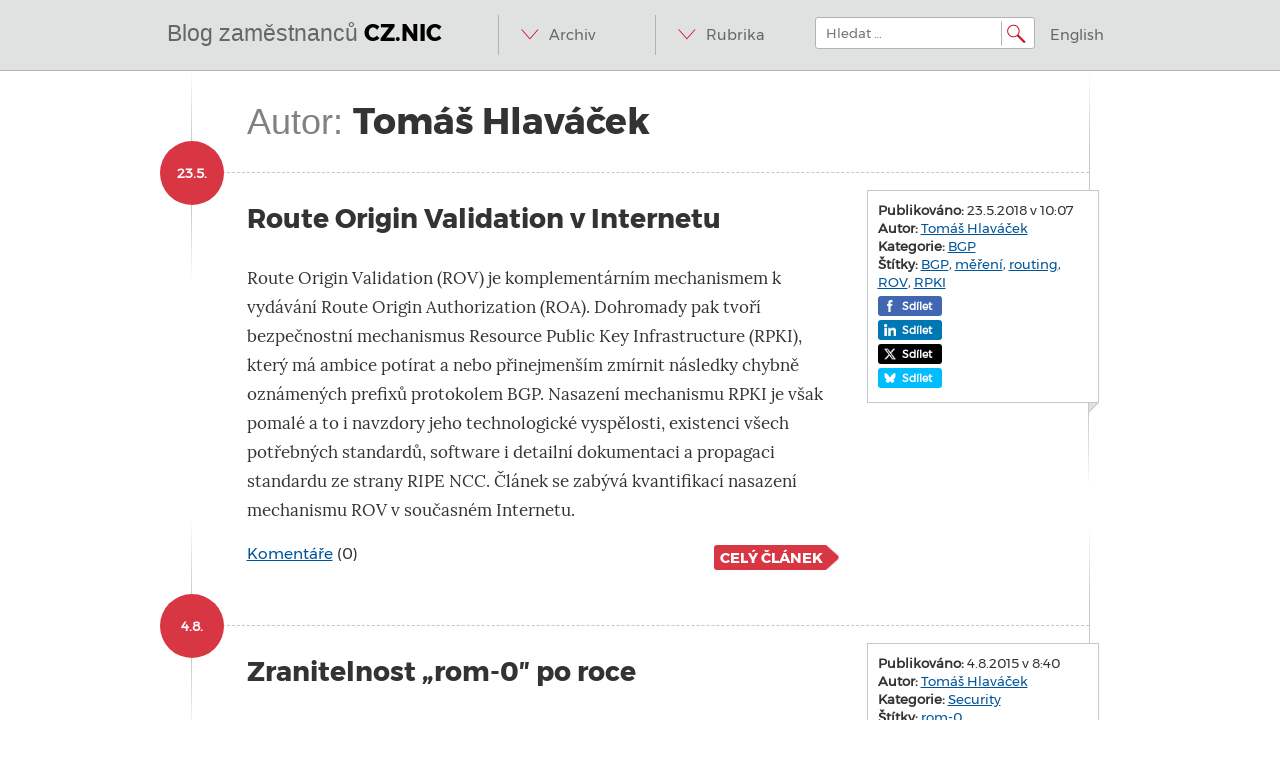

--- FILE ---
content_type: text/html; charset=UTF-8
request_url: https://blog.nic.cz/author/hlavacek-tomas/
body_size: 16244
content:
<!DOCTYPE html>
<html dir="ltr" lang="cs" prefix="og: https://ogp.me/ns#">


<head>
    <meta name="twitter:card" content="summary">
    <meta property="og:title" content="Route Origin Validation v Internetu" />
    <meta charset="UTF-8">
    <meta name="viewport" content="width=device-width, initial-scale=1">
    <meta http-equiv="Content-Security-Policy" content="upgrade-insecure-requests">
    
    <link rel="profile" href="http://gmpg.org/xfn/11">
    <link rel="pingback" href="https://blog.nic.cz/xmlrpc.php">
    	<style>img:is([sizes="auto" i], [sizes^="auto," i]) { contain-intrinsic-size: 3000px 1500px }</style>
	
		<!-- All in One SEO 4.8.5 - aioseo.com -->
		<title>Tomáš Hlaváček | Blog zaměstnanců CZ.NIC</title>
	<meta name="robots" content="noindex, max-image-preview:large" />
	<link rel="canonical" href="https://blog.nic.cz/author/hlavacek-tomas/" />
	<meta name="generator" content="All in One SEO (AIOSEO) 4.8.5" />
		<script type="application/ld+json" class="aioseo-schema">
			{"@context":"https:\/\/schema.org","@graph":[{"@type":"BreadcrumbList","@id":"https:\/\/blog.nic.cz\/author\/hlavacek-tomas\/#breadcrumblist","itemListElement":[{"@type":"ListItem","@id":"https:\/\/blog.nic.cz#listItem","position":1,"name":"Home","item":"https:\/\/blog.nic.cz","nextItem":{"@type":"ListItem","@id":"https:\/\/blog.nic.cz\/author\/hlavacek-tomas\/#listItem","name":"Tom\u00e1\u0161 Hlav\u00e1\u010dek"}},{"@type":"ListItem","@id":"https:\/\/blog.nic.cz\/author\/hlavacek-tomas\/#listItem","position":2,"name":"Tom\u00e1\u0161 Hlav\u00e1\u010dek","previousItem":{"@type":"ListItem","@id":"https:\/\/blog.nic.cz#listItem","name":"Home"}}]},{"@type":"Organization","@id":"https:\/\/blog.nic.cz\/#organization","name":"Blog zam\u011bstnanc\u016f CZ.NIC","description":"@ IN SOA dom\u00e9ny.dns.enum.mojeid.internet. nic.cz.","url":"https:\/\/blog.nic.cz\/"},{"@type":"Person","@id":"https:\/\/blog.nic.cz\/author\/hlavacek-tomas\/#author","url":"https:\/\/blog.nic.cz\/author\/hlavacek-tomas\/","name":"Tom\u00e1\u0161 Hlav\u00e1\u010dek","image":{"@type":"ImageObject","@id":"https:\/\/blog.nic.cz\/author\/hlavacek-tomas\/#authorImage","url":"https:\/\/secure.gravatar.com\/avatar\/762e973743953bc3465c528ccd9f45cb25bd4e4cd0923cb6cdef3705d72cf85d?s=96&d=identicon&r=g","width":96,"height":96,"caption":"Tom\u00e1\u0161 Hlav\u00e1\u010dek"},"mainEntityOfPage":{"@id":"https:\/\/blog.nic.cz\/author\/hlavacek-tomas\/#profilepage"}},{"@type":"ProfilePage","@id":"https:\/\/blog.nic.cz\/author\/hlavacek-tomas\/#profilepage","url":"https:\/\/blog.nic.cz\/author\/hlavacek-tomas\/","name":"Tom\u00e1\u0161 Hlav\u00e1\u010dek | Blog zam\u011bstnanc\u016f CZ.NIC","inLanguage":"cs-CZ","isPartOf":{"@id":"https:\/\/blog.nic.cz\/#website"},"breadcrumb":{"@id":"https:\/\/blog.nic.cz\/author\/hlavacek-tomas\/#breadcrumblist"},"dateCreated":"2013-11-04T12:39:07+01:00","mainEntity":{"@id":"https:\/\/blog.nic.cz\/author\/hlavacek-tomas\/#author"}},{"@type":"WebSite","@id":"https:\/\/blog.nic.cz\/#website","url":"https:\/\/blog.nic.cz\/","name":"Blog zam\u011bstnanc\u016f CZ.NIC","description":"@ IN SOA dom\u00e9ny.dns.enum.mojeid.internet. nic.cz.","inLanguage":"cs-CZ","publisher":{"@id":"https:\/\/blog.nic.cz\/#organization"}}]}
		</script>
		<!-- All in One SEO -->

<link rel='dns-prefetch' href='//ajax.googleapis.com' />
<link rel='dns-prefetch' href='//stats.wp.com' />
<link rel="alternate" type="application/rss+xml" title="Blog zaměstnanců CZ.NIC &raquo; RSS zdroj" href="https://blog.nic.cz/feed/" />
<link rel="alternate" type="application/rss+xml" title="Blog zaměstnanců CZ.NIC &raquo; RSS komentářů" href="https://blog.nic.cz/comments/feed/" />
<link rel="alternate" type="application/rss+xml" title="Blog zaměstnanců CZ.NIC &raquo; RSS pro autora Tomáš Hlaváček" href="https://blog.nic.cz/author/hlavacek-tomas/feed/" />
<script type="text/javascript">
/* <![CDATA[ */
window._wpemojiSettings = {"baseUrl":"https:\/\/s.w.org\/images\/core\/emoji\/16.0.1\/72x72\/","ext":".png","svgUrl":"https:\/\/s.w.org\/images\/core\/emoji\/16.0.1\/svg\/","svgExt":".svg","source":{"concatemoji":"https:\/\/blog.nic.cz\/wp-includes\/js\/wp-emoji-release.min.js?ver=6.8.2"}};
/*! This file is auto-generated */
!function(s,n){var o,i,e;function c(e){try{var t={supportTests:e,timestamp:(new Date).valueOf()};sessionStorage.setItem(o,JSON.stringify(t))}catch(e){}}function p(e,t,n){e.clearRect(0,0,e.canvas.width,e.canvas.height),e.fillText(t,0,0);var t=new Uint32Array(e.getImageData(0,0,e.canvas.width,e.canvas.height).data),a=(e.clearRect(0,0,e.canvas.width,e.canvas.height),e.fillText(n,0,0),new Uint32Array(e.getImageData(0,0,e.canvas.width,e.canvas.height).data));return t.every(function(e,t){return e===a[t]})}function u(e,t){e.clearRect(0,0,e.canvas.width,e.canvas.height),e.fillText(t,0,0);for(var n=e.getImageData(16,16,1,1),a=0;a<n.data.length;a++)if(0!==n.data[a])return!1;return!0}function f(e,t,n,a){switch(t){case"flag":return n(e,"\ud83c\udff3\ufe0f\u200d\u26a7\ufe0f","\ud83c\udff3\ufe0f\u200b\u26a7\ufe0f")?!1:!n(e,"\ud83c\udde8\ud83c\uddf6","\ud83c\udde8\u200b\ud83c\uddf6")&&!n(e,"\ud83c\udff4\udb40\udc67\udb40\udc62\udb40\udc65\udb40\udc6e\udb40\udc67\udb40\udc7f","\ud83c\udff4\u200b\udb40\udc67\u200b\udb40\udc62\u200b\udb40\udc65\u200b\udb40\udc6e\u200b\udb40\udc67\u200b\udb40\udc7f");case"emoji":return!a(e,"\ud83e\udedf")}return!1}function g(e,t,n,a){var r="undefined"!=typeof WorkerGlobalScope&&self instanceof WorkerGlobalScope?new OffscreenCanvas(300,150):s.createElement("canvas"),o=r.getContext("2d",{willReadFrequently:!0}),i=(o.textBaseline="top",o.font="600 32px Arial",{});return e.forEach(function(e){i[e]=t(o,e,n,a)}),i}function t(e){var t=s.createElement("script");t.src=e,t.defer=!0,s.head.appendChild(t)}"undefined"!=typeof Promise&&(o="wpEmojiSettingsSupports",i=["flag","emoji"],n.supports={everything:!0,everythingExceptFlag:!0},e=new Promise(function(e){s.addEventListener("DOMContentLoaded",e,{once:!0})}),new Promise(function(t){var n=function(){try{var e=JSON.parse(sessionStorage.getItem(o));if("object"==typeof e&&"number"==typeof e.timestamp&&(new Date).valueOf()<e.timestamp+604800&&"object"==typeof e.supportTests)return e.supportTests}catch(e){}return null}();if(!n){if("undefined"!=typeof Worker&&"undefined"!=typeof OffscreenCanvas&&"undefined"!=typeof URL&&URL.createObjectURL&&"undefined"!=typeof Blob)try{var e="postMessage("+g.toString()+"("+[JSON.stringify(i),f.toString(),p.toString(),u.toString()].join(",")+"));",a=new Blob([e],{type:"text/javascript"}),r=new Worker(URL.createObjectURL(a),{name:"wpTestEmojiSupports"});return void(r.onmessage=function(e){c(n=e.data),r.terminate(),t(n)})}catch(e){}c(n=g(i,f,p,u))}t(n)}).then(function(e){for(var t in e)n.supports[t]=e[t],n.supports.everything=n.supports.everything&&n.supports[t],"flag"!==t&&(n.supports.everythingExceptFlag=n.supports.everythingExceptFlag&&n.supports[t]);n.supports.everythingExceptFlag=n.supports.everythingExceptFlag&&!n.supports.flag,n.DOMReady=!1,n.readyCallback=function(){n.DOMReady=!0}}).then(function(){return e}).then(function(){var e;n.supports.everything||(n.readyCallback(),(e=n.source||{}).concatemoji?t(e.concatemoji):e.wpemoji&&e.twemoji&&(t(e.twemoji),t(e.wpemoji)))}))}((window,document),window._wpemojiSettings);
/* ]]> */
</script>
<style id='wp-emoji-styles-inline-css' type='text/css'>

	img.wp-smiley, img.emoji {
		display: inline !important;
		border: none !important;
		box-shadow: none !important;
		height: 1em !important;
		width: 1em !important;
		margin: 0 0.07em !important;
		vertical-align: -0.1em !important;
		background: none !important;
		padding: 0 !important;
	}
</style>
<link rel='stylesheet' id='wp-block-library-css' href='https://blog.nic.cz/wp-includes/css/dist/block-library/style.min.css?ver=6.8.2' type='text/css' media='all' />
<style id='classic-theme-styles-inline-css' type='text/css'>
/*! This file is auto-generated */
.wp-block-button__link{color:#fff;background-color:#32373c;border-radius:9999px;box-shadow:none;text-decoration:none;padding:calc(.667em + 2px) calc(1.333em + 2px);font-size:1.125em}.wp-block-file__button{background:#32373c;color:#fff;text-decoration:none}
</style>
<link rel='stylesheet' id='mediaelement-css' href='https://blog.nic.cz/wp-includes/js/mediaelement/mediaelementplayer-legacy.min.css?ver=4.2.17' type='text/css' media='all' />
<link rel='stylesheet' id='wp-mediaelement-css' href='https://blog.nic.cz/wp-includes/js/mediaelement/wp-mediaelement.min.css?ver=6.8.2' type='text/css' media='all' />
<style id='jetpack-sharing-buttons-style-inline-css' type='text/css'>
.jetpack-sharing-buttons__services-list{display:flex;flex-direction:row;flex-wrap:wrap;gap:0;list-style-type:none;margin:5px;padding:0}.jetpack-sharing-buttons__services-list.has-small-icon-size{font-size:12px}.jetpack-sharing-buttons__services-list.has-normal-icon-size{font-size:16px}.jetpack-sharing-buttons__services-list.has-large-icon-size{font-size:24px}.jetpack-sharing-buttons__services-list.has-huge-icon-size{font-size:36px}@media print{.jetpack-sharing-buttons__services-list{display:none!important}}.editor-styles-wrapper .wp-block-jetpack-sharing-buttons{gap:0;padding-inline-start:0}ul.jetpack-sharing-buttons__services-list.has-background{padding:1.25em 2.375em}
</style>
<style id='global-styles-inline-css' type='text/css'>
:root{--wp--preset--aspect-ratio--square: 1;--wp--preset--aspect-ratio--4-3: 4/3;--wp--preset--aspect-ratio--3-4: 3/4;--wp--preset--aspect-ratio--3-2: 3/2;--wp--preset--aspect-ratio--2-3: 2/3;--wp--preset--aspect-ratio--16-9: 16/9;--wp--preset--aspect-ratio--9-16: 9/16;--wp--preset--color--black: #000000;--wp--preset--color--cyan-bluish-gray: #abb8c3;--wp--preset--color--white: #ffffff;--wp--preset--color--pale-pink: #f78da7;--wp--preset--color--vivid-red: #cf2e2e;--wp--preset--color--luminous-vivid-orange: #ff6900;--wp--preset--color--luminous-vivid-amber: #fcb900;--wp--preset--color--light-green-cyan: #7bdcb5;--wp--preset--color--vivid-green-cyan: #00d084;--wp--preset--color--pale-cyan-blue: #8ed1fc;--wp--preset--color--vivid-cyan-blue: #0693e3;--wp--preset--color--vivid-purple: #9b51e0;--wp--preset--gradient--vivid-cyan-blue-to-vivid-purple: linear-gradient(135deg,rgba(6,147,227,1) 0%,rgb(155,81,224) 100%);--wp--preset--gradient--light-green-cyan-to-vivid-green-cyan: linear-gradient(135deg,rgb(122,220,180) 0%,rgb(0,208,130) 100%);--wp--preset--gradient--luminous-vivid-amber-to-luminous-vivid-orange: linear-gradient(135deg,rgba(252,185,0,1) 0%,rgba(255,105,0,1) 100%);--wp--preset--gradient--luminous-vivid-orange-to-vivid-red: linear-gradient(135deg,rgba(255,105,0,1) 0%,rgb(207,46,46) 100%);--wp--preset--gradient--very-light-gray-to-cyan-bluish-gray: linear-gradient(135deg,rgb(238,238,238) 0%,rgb(169,184,195) 100%);--wp--preset--gradient--cool-to-warm-spectrum: linear-gradient(135deg,rgb(74,234,220) 0%,rgb(151,120,209) 20%,rgb(207,42,186) 40%,rgb(238,44,130) 60%,rgb(251,105,98) 80%,rgb(254,248,76) 100%);--wp--preset--gradient--blush-light-purple: linear-gradient(135deg,rgb(255,206,236) 0%,rgb(152,150,240) 100%);--wp--preset--gradient--blush-bordeaux: linear-gradient(135deg,rgb(254,205,165) 0%,rgb(254,45,45) 50%,rgb(107,0,62) 100%);--wp--preset--gradient--luminous-dusk: linear-gradient(135deg,rgb(255,203,112) 0%,rgb(199,81,192) 50%,rgb(65,88,208) 100%);--wp--preset--gradient--pale-ocean: linear-gradient(135deg,rgb(255,245,203) 0%,rgb(182,227,212) 50%,rgb(51,167,181) 100%);--wp--preset--gradient--electric-grass: linear-gradient(135deg,rgb(202,248,128) 0%,rgb(113,206,126) 100%);--wp--preset--gradient--midnight: linear-gradient(135deg,rgb(2,3,129) 0%,rgb(40,116,252) 100%);--wp--preset--font-size--small: 13px;--wp--preset--font-size--medium: 20px;--wp--preset--font-size--large: 36px;--wp--preset--font-size--x-large: 42px;--wp--preset--spacing--20: 0.44rem;--wp--preset--spacing--30: 0.67rem;--wp--preset--spacing--40: 1rem;--wp--preset--spacing--50: 1.5rem;--wp--preset--spacing--60: 2.25rem;--wp--preset--spacing--70: 3.38rem;--wp--preset--spacing--80: 5.06rem;--wp--preset--shadow--natural: 6px 6px 9px rgba(0, 0, 0, 0.2);--wp--preset--shadow--deep: 12px 12px 50px rgba(0, 0, 0, 0.4);--wp--preset--shadow--sharp: 6px 6px 0px rgba(0, 0, 0, 0.2);--wp--preset--shadow--outlined: 6px 6px 0px -3px rgba(255, 255, 255, 1), 6px 6px rgba(0, 0, 0, 1);--wp--preset--shadow--crisp: 6px 6px 0px rgba(0, 0, 0, 1);}:where(.is-layout-flex){gap: 0.5em;}:where(.is-layout-grid){gap: 0.5em;}body .is-layout-flex{display: flex;}.is-layout-flex{flex-wrap: wrap;align-items: center;}.is-layout-flex > :is(*, div){margin: 0;}body .is-layout-grid{display: grid;}.is-layout-grid > :is(*, div){margin: 0;}:where(.wp-block-columns.is-layout-flex){gap: 2em;}:where(.wp-block-columns.is-layout-grid){gap: 2em;}:where(.wp-block-post-template.is-layout-flex){gap: 1.25em;}:where(.wp-block-post-template.is-layout-grid){gap: 1.25em;}.has-black-color{color: var(--wp--preset--color--black) !important;}.has-cyan-bluish-gray-color{color: var(--wp--preset--color--cyan-bluish-gray) !important;}.has-white-color{color: var(--wp--preset--color--white) !important;}.has-pale-pink-color{color: var(--wp--preset--color--pale-pink) !important;}.has-vivid-red-color{color: var(--wp--preset--color--vivid-red) !important;}.has-luminous-vivid-orange-color{color: var(--wp--preset--color--luminous-vivid-orange) !important;}.has-luminous-vivid-amber-color{color: var(--wp--preset--color--luminous-vivid-amber) !important;}.has-light-green-cyan-color{color: var(--wp--preset--color--light-green-cyan) !important;}.has-vivid-green-cyan-color{color: var(--wp--preset--color--vivid-green-cyan) !important;}.has-pale-cyan-blue-color{color: var(--wp--preset--color--pale-cyan-blue) !important;}.has-vivid-cyan-blue-color{color: var(--wp--preset--color--vivid-cyan-blue) !important;}.has-vivid-purple-color{color: var(--wp--preset--color--vivid-purple) !important;}.has-black-background-color{background-color: var(--wp--preset--color--black) !important;}.has-cyan-bluish-gray-background-color{background-color: var(--wp--preset--color--cyan-bluish-gray) !important;}.has-white-background-color{background-color: var(--wp--preset--color--white) !important;}.has-pale-pink-background-color{background-color: var(--wp--preset--color--pale-pink) !important;}.has-vivid-red-background-color{background-color: var(--wp--preset--color--vivid-red) !important;}.has-luminous-vivid-orange-background-color{background-color: var(--wp--preset--color--luminous-vivid-orange) !important;}.has-luminous-vivid-amber-background-color{background-color: var(--wp--preset--color--luminous-vivid-amber) !important;}.has-light-green-cyan-background-color{background-color: var(--wp--preset--color--light-green-cyan) !important;}.has-vivid-green-cyan-background-color{background-color: var(--wp--preset--color--vivid-green-cyan) !important;}.has-pale-cyan-blue-background-color{background-color: var(--wp--preset--color--pale-cyan-blue) !important;}.has-vivid-cyan-blue-background-color{background-color: var(--wp--preset--color--vivid-cyan-blue) !important;}.has-vivid-purple-background-color{background-color: var(--wp--preset--color--vivid-purple) !important;}.has-black-border-color{border-color: var(--wp--preset--color--black) !important;}.has-cyan-bluish-gray-border-color{border-color: var(--wp--preset--color--cyan-bluish-gray) !important;}.has-white-border-color{border-color: var(--wp--preset--color--white) !important;}.has-pale-pink-border-color{border-color: var(--wp--preset--color--pale-pink) !important;}.has-vivid-red-border-color{border-color: var(--wp--preset--color--vivid-red) !important;}.has-luminous-vivid-orange-border-color{border-color: var(--wp--preset--color--luminous-vivid-orange) !important;}.has-luminous-vivid-amber-border-color{border-color: var(--wp--preset--color--luminous-vivid-amber) !important;}.has-light-green-cyan-border-color{border-color: var(--wp--preset--color--light-green-cyan) !important;}.has-vivid-green-cyan-border-color{border-color: var(--wp--preset--color--vivid-green-cyan) !important;}.has-pale-cyan-blue-border-color{border-color: var(--wp--preset--color--pale-cyan-blue) !important;}.has-vivid-cyan-blue-border-color{border-color: var(--wp--preset--color--vivid-cyan-blue) !important;}.has-vivid-purple-border-color{border-color: var(--wp--preset--color--vivid-purple) !important;}.has-vivid-cyan-blue-to-vivid-purple-gradient-background{background: var(--wp--preset--gradient--vivid-cyan-blue-to-vivid-purple) !important;}.has-light-green-cyan-to-vivid-green-cyan-gradient-background{background: var(--wp--preset--gradient--light-green-cyan-to-vivid-green-cyan) !important;}.has-luminous-vivid-amber-to-luminous-vivid-orange-gradient-background{background: var(--wp--preset--gradient--luminous-vivid-amber-to-luminous-vivid-orange) !important;}.has-luminous-vivid-orange-to-vivid-red-gradient-background{background: var(--wp--preset--gradient--luminous-vivid-orange-to-vivid-red) !important;}.has-very-light-gray-to-cyan-bluish-gray-gradient-background{background: var(--wp--preset--gradient--very-light-gray-to-cyan-bluish-gray) !important;}.has-cool-to-warm-spectrum-gradient-background{background: var(--wp--preset--gradient--cool-to-warm-spectrum) !important;}.has-blush-light-purple-gradient-background{background: var(--wp--preset--gradient--blush-light-purple) !important;}.has-blush-bordeaux-gradient-background{background: var(--wp--preset--gradient--blush-bordeaux) !important;}.has-luminous-dusk-gradient-background{background: var(--wp--preset--gradient--luminous-dusk) !important;}.has-pale-ocean-gradient-background{background: var(--wp--preset--gradient--pale-ocean) !important;}.has-electric-grass-gradient-background{background: var(--wp--preset--gradient--electric-grass) !important;}.has-midnight-gradient-background{background: var(--wp--preset--gradient--midnight) !important;}.has-small-font-size{font-size: var(--wp--preset--font-size--small) !important;}.has-medium-font-size{font-size: var(--wp--preset--font-size--medium) !important;}.has-large-font-size{font-size: var(--wp--preset--font-size--large) !important;}.has-x-large-font-size{font-size: var(--wp--preset--font-size--x-large) !important;}
:where(.wp-block-post-template.is-layout-flex){gap: 1.25em;}:where(.wp-block-post-template.is-layout-grid){gap: 1.25em;}
:where(.wp-block-columns.is-layout-flex){gap: 2em;}:where(.wp-block-columns.is-layout-grid){gap: 2em;}
:root :where(.wp-block-pullquote){font-size: 1.5em;line-height: 1.6;}
</style>
<link rel='stylesheet' id='wp-polls-css' href='https://blog.nic.cz/wp-content/plugins/wp-polls/polls-css.css?ver=2.77.3' type='text/css' media='all' />
<style id='wp-polls-inline-css' type='text/css'>
.wp-polls .pollbar {
	margin: 1px;
	font-size: 6px;
	line-height: 8px;
	height: 8px;
	background-image: url('https://blog.nic.cz/wp-content/plugins/wp-polls/images/default/pollbg.gif');
	border: 1px solid #c8c8c8;
}

</style>
<link rel='stylesheet' id='bootstrap-css' href='https://blog.nic.cz/wp-content/themes/nic-responsive/libs/bootstrap/css/bootstrap.min.css?ver=3.0.0' type='text/css' media='all' />
<link rel='stylesheet' id='bootstrap-select-css' href='https://blog.nic.cz/wp-content/themes/nic-responsive/libs/bootstrap-select/bootstrap-select.css?ver=1.3.1' type='text/css' media='all' />
<link rel='stylesheet' id='nic-style-css' href='https://blog.nic.cz/wp-content/themes/nic-responsive/style.css?ver=2.0.1' type='text/css' media='all' />
<script type="text/javascript" src="https://blog.nic.cz/wp-content/themes/nic-responsive/libs/modernizr/modernizr-2.6.1-respond-1.1.0.min.js?ver=2.6.1" id="modernizr-js"></script>
<link rel="https://api.w.org/" href="https://blog.nic.cz/wp-json/" /><link rel="alternate" title="JSON" type="application/json" href="https://blog.nic.cz/wp-json/wp/v2/users/48" /><link rel="EditURI" type="application/rsd+xml" title="RSD" href="https://blog.nic.cz/xmlrpc.php?rsd" />
<meta name="generator" content="WordPress 6.8.2" />
<meta http-equiv="X-XRDS-Location" content="https://blog.nic.cz/?xrds" />
<meta http-equiv="X-Yadis-Location" content="https://blog.nic.cz/?xrds" />
	<style>img#wpstats{display:none}</style>
				<style type="text/css" id="wp-custom-css">
			code {
  white-space: nowrap;
}		</style>
		    <!-- === Horni lista s odkazy na weby a aplikace CZ.NICu === -->
    <script type="text/javascript" src="//www.nic.cz/static/js/widgets/projects-bar.js"></script>
    <link rel="stylesheet" type="text/css" href="//www.nic.cz/static/css/widgets/projects-bar.css">
    <script type="text/javascript">
        new nicWidgets.topBar("CS");
    </script>
    <!-- === Konec horni listy s odkazy na weby a aplikace CZ.NICu === -->
</head>

<body class="archive author author-hlavacek-tomas author-48 wp-theme-nic-responsive group-blog">


<div id="page" class="hfeed site">
        <header id="masthead" class="site-header" role="banner">
        <div class="wrap">
            <div class="container clearfix">
                <div class="site-branding">
                    <h1 class="site-title logo"><a href="https://blog.nic.cz/" rel="home">Blog zaměstnanců <span>CZ.NIC</span></a></h1>
                    <h2 class="site-description visuallyhidden">@ IN SOA domény.dns.enum.mojeid.internet. nic.cz.</h2>
                </div>

                <div class="right">
                    <nav id="site-navigation" class="main-navigation menu" role="navigation">
                        <h1 class="menu-toggle visuallyhidden">Menu</h1>
                        <a class="skip-link visuallyhidden" href="#content">Přeskočit na obsah</a>
                        <ul class="desktoponly">
                            <li>
                                <a href="#" accesskey="a">Archiv</a>
                                <ul>
                                    	<li><a href='https://blog.nic.cz/2026/01/'>Leden 2026</a></li>
	<li><a href='https://blog.nic.cz/2025/12/'>Prosinec 2025</a></li>
	<li><a href='https://blog.nic.cz/2025/11/'>Listopad 2025</a></li>
	<li><a href='https://blog.nic.cz/2025/10/'>Říjen 2025</a></li>
	<li><a href='https://blog.nic.cz/2025/09/'>Září 2025</a></li>
	<li><a href='https://blog.nic.cz/2025/08/'>Srpen 2025</a></li>
	<li><a href='https://blog.nic.cz/2025/07/'>Červenec 2025</a></li>
	<li><a href='https://blog.nic.cz/2025/06/'>Červen 2025</a></li>
	<li><a href='https://blog.nic.cz/2025/05/'>Květen 2025</a></li>
	<li><a href='https://blog.nic.cz/2025/04/'>Duben 2025</a></li>
	<li><a href='https://blog.nic.cz/2025/03/'>Březen 2025</a></li>
	<li><a href='https://blog.nic.cz/2025/02/'>Únor 2025</a></li>
	<li><a href='https://blog.nic.cz/2025/01/'>Leden 2025</a></li>
	<li><a href='https://blog.nic.cz/2024/12/'>Prosinec 2024</a></li>
	<li><a href='https://blog.nic.cz/2024/11/'>Listopad 2024</a></li>
	<li><a href='https://blog.nic.cz/2024/10/'>Říjen 2024</a></li>
	<li><a href='https://blog.nic.cz/2024/09/'>Září 2024</a></li>
	<li><a href='https://blog.nic.cz/2024/08/'>Srpen 2024</a></li>
	<li><a href='https://blog.nic.cz/2024/07/'>Červenec 2024</a></li>
	<li><a href='https://blog.nic.cz/2024/06/'>Červen 2024</a></li>
	<li><a href='https://blog.nic.cz/2024/05/'>Květen 2024</a></li>
	<li><a href='https://blog.nic.cz/2024/04/'>Duben 2024</a></li>
	<li><a href='https://blog.nic.cz/2024/03/'>Březen 2024</a></li>
	<li><a href='https://blog.nic.cz/2024/02/'>Únor 2024</a></li>
	<li><a href='https://blog.nic.cz/2024/01/'>Leden 2024</a></li>
	<li><a href='https://blog.nic.cz/2023/12/'>Prosinec 2023</a></li>
	<li><a href='https://blog.nic.cz/2023/11/'>Listopad 2023</a></li>
	<li><a href='https://blog.nic.cz/2023/10/'>Říjen 2023</a></li>
	<li><a href='https://blog.nic.cz/2023/09/'>Září 2023</a></li>
	<li><a href='https://blog.nic.cz/2023/08/'>Srpen 2023</a></li>
	<li><a href='https://blog.nic.cz/2023/07/'>Červenec 2023</a></li>
	<li><a href='https://blog.nic.cz/2023/06/'>Červen 2023</a></li>
	<li><a href='https://blog.nic.cz/2023/05/'>Květen 2023</a></li>
	<li><a href='https://blog.nic.cz/2023/04/'>Duben 2023</a></li>
	<li><a href='https://blog.nic.cz/2023/03/'>Březen 2023</a></li>
	<li><a href='https://blog.nic.cz/2023/02/'>Únor 2023</a></li>
	<li><a href='https://blog.nic.cz/2023/01/'>Leden 2023</a></li>
	<li><a href='https://blog.nic.cz/2022/12/'>Prosinec 2022</a></li>
	<li><a href='https://blog.nic.cz/2022/11/'>Listopad 2022</a></li>
	<li><a href='https://blog.nic.cz/2022/10/'>Říjen 2022</a></li>
	<li><a href='https://blog.nic.cz/2022/09/'>Září 2022</a></li>
	<li><a href='https://blog.nic.cz/2022/08/'>Srpen 2022</a></li>
	<li><a href='https://blog.nic.cz/2022/07/'>Červenec 2022</a></li>
	<li><a href='https://blog.nic.cz/2022/06/'>Červen 2022</a></li>
	<li><a href='https://blog.nic.cz/2022/05/'>Květen 2022</a></li>
	<li><a href='https://blog.nic.cz/2022/04/'>Duben 2022</a></li>
	<li><a href='https://blog.nic.cz/2022/03/'>Březen 2022</a></li>
	<li><a href='https://blog.nic.cz/2022/02/'>Únor 2022</a></li>
	<li><a href='https://blog.nic.cz/2022/01/'>Leden 2022</a></li>
	<li><a href='https://blog.nic.cz/2021/12/'>Prosinec 2021</a></li>
	<li><a href='https://blog.nic.cz/2021/11/'>Listopad 2021</a></li>
	<li><a href='https://blog.nic.cz/2021/10/'>Říjen 2021</a></li>
	<li><a href='https://blog.nic.cz/2021/09/'>Září 2021</a></li>
	<li><a href='https://blog.nic.cz/2021/08/'>Srpen 2021</a></li>
	<li><a href='https://blog.nic.cz/2021/07/'>Červenec 2021</a></li>
	<li><a href='https://blog.nic.cz/2021/06/'>Červen 2021</a></li>
	<li><a href='https://blog.nic.cz/2021/05/'>Květen 2021</a></li>
	<li><a href='https://blog.nic.cz/2021/04/'>Duben 2021</a></li>
	<li><a href='https://blog.nic.cz/2021/03/'>Březen 2021</a></li>
	<li><a href='https://blog.nic.cz/2021/02/'>Únor 2021</a></li>
	<li><a href='https://blog.nic.cz/2021/01/'>Leden 2021</a></li>
	<li><a href='https://blog.nic.cz/2020/12/'>Prosinec 2020</a></li>
	<li><a href='https://blog.nic.cz/2020/11/'>Listopad 2020</a></li>
	<li><a href='https://blog.nic.cz/2020/10/'>Říjen 2020</a></li>
	<li><a href='https://blog.nic.cz/2020/09/'>Září 2020</a></li>
	<li><a href='https://blog.nic.cz/2020/08/'>Srpen 2020</a></li>
	<li><a href='https://blog.nic.cz/2020/07/'>Červenec 2020</a></li>
	<li><a href='https://blog.nic.cz/2020/06/'>Červen 2020</a></li>
	<li><a href='https://blog.nic.cz/2020/05/'>Květen 2020</a></li>
	<li><a href='https://blog.nic.cz/2020/04/'>Duben 2020</a></li>
	<li><a href='https://blog.nic.cz/2020/03/'>Březen 2020</a></li>
	<li><a href='https://blog.nic.cz/2020/02/'>Únor 2020</a></li>
	<li><a href='https://blog.nic.cz/2020/01/'>Leden 2020</a></li>
	<li><a href='https://blog.nic.cz/2019/12/'>Prosinec 2019</a></li>
	<li><a href='https://blog.nic.cz/2019/11/'>Listopad 2019</a></li>
	<li><a href='https://blog.nic.cz/2019/10/'>Říjen 2019</a></li>
	<li><a href='https://blog.nic.cz/2019/09/'>Září 2019</a></li>
	<li><a href='https://blog.nic.cz/2019/08/'>Srpen 2019</a></li>
	<li><a href='https://blog.nic.cz/2019/07/'>Červenec 2019</a></li>
	<li><a href='https://blog.nic.cz/2019/06/'>Červen 2019</a></li>
	<li><a href='https://blog.nic.cz/2019/05/'>Květen 2019</a></li>
	<li><a href='https://blog.nic.cz/2019/04/'>Duben 2019</a></li>
	<li><a href='https://blog.nic.cz/2019/03/'>Březen 2019</a></li>
	<li><a href='https://blog.nic.cz/2019/02/'>Únor 2019</a></li>
	<li><a href='https://blog.nic.cz/2019/01/'>Leden 2019</a></li>
	<li><a href='https://blog.nic.cz/2018/12/'>Prosinec 2018</a></li>
	<li><a href='https://blog.nic.cz/2018/11/'>Listopad 2018</a></li>
	<li><a href='https://blog.nic.cz/2018/10/'>Říjen 2018</a></li>
	<li><a href='https://blog.nic.cz/2018/09/'>Září 2018</a></li>
	<li><a href='https://blog.nic.cz/2018/08/'>Srpen 2018</a></li>
	<li><a href='https://blog.nic.cz/2018/07/'>Červenec 2018</a></li>
	<li><a href='https://blog.nic.cz/2018/06/'>Červen 2018</a></li>
	<li><a href='https://blog.nic.cz/2018/05/'>Květen 2018</a></li>
	<li><a href='https://blog.nic.cz/2018/04/'>Duben 2018</a></li>
	<li><a href='https://blog.nic.cz/2018/03/'>Březen 2018</a></li>
	<li><a href='https://blog.nic.cz/2018/02/'>Únor 2018</a></li>
	<li><a href='https://blog.nic.cz/2018/01/'>Leden 2018</a></li>
	<li><a href='https://blog.nic.cz/2017/12/'>Prosinec 2017</a></li>
	<li><a href='https://blog.nic.cz/2017/11/'>Listopad 2017</a></li>
	<li><a href='https://blog.nic.cz/2017/10/'>Říjen 2017</a></li>
	<li><a href='https://blog.nic.cz/2017/09/'>Září 2017</a></li>
	<li><a href='https://blog.nic.cz/2017/08/'>Srpen 2017</a></li>
	<li><a href='https://blog.nic.cz/2017/07/'>Červenec 2017</a></li>
	<li><a href='https://blog.nic.cz/2017/06/'>Červen 2017</a></li>
	<li><a href='https://blog.nic.cz/2017/05/'>Květen 2017</a></li>
	<li><a href='https://blog.nic.cz/2017/04/'>Duben 2017</a></li>
	<li><a href='https://blog.nic.cz/2017/03/'>Březen 2017</a></li>
	<li><a href='https://blog.nic.cz/2017/02/'>Únor 2017</a></li>
	<li><a href='https://blog.nic.cz/2017/01/'>Leden 2017</a></li>
	<li><a href='https://blog.nic.cz/2016/12/'>Prosinec 2016</a></li>
	<li><a href='https://blog.nic.cz/2016/11/'>Listopad 2016</a></li>
	<li><a href='https://blog.nic.cz/2016/10/'>Říjen 2016</a></li>
	<li><a href='https://blog.nic.cz/2016/09/'>Září 2016</a></li>
	<li><a href='https://blog.nic.cz/2016/08/'>Srpen 2016</a></li>
	<li><a href='https://blog.nic.cz/2016/07/'>Červenec 2016</a></li>
	<li><a href='https://blog.nic.cz/2016/06/'>Červen 2016</a></li>
	<li><a href='https://blog.nic.cz/2016/05/'>Květen 2016</a></li>
	<li><a href='https://blog.nic.cz/2016/04/'>Duben 2016</a></li>
	<li><a href='https://blog.nic.cz/2016/03/'>Březen 2016</a></li>
	<li><a href='https://blog.nic.cz/2016/02/'>Únor 2016</a></li>
	<li><a href='https://blog.nic.cz/2016/01/'>Leden 2016</a></li>
	<li><a href='https://blog.nic.cz/2015/12/'>Prosinec 2015</a></li>
	<li><a href='https://blog.nic.cz/2015/11/'>Listopad 2015</a></li>
	<li><a href='https://blog.nic.cz/2015/10/'>Říjen 2015</a></li>
	<li><a href='https://blog.nic.cz/2015/09/'>Září 2015</a></li>
	<li><a href='https://blog.nic.cz/2015/08/'>Srpen 2015</a></li>
	<li><a href='https://blog.nic.cz/2015/07/'>Červenec 2015</a></li>
	<li><a href='https://blog.nic.cz/2015/06/'>Červen 2015</a></li>
	<li><a href='https://blog.nic.cz/2015/05/'>Květen 2015</a></li>
	<li><a href='https://blog.nic.cz/2015/04/'>Duben 2015</a></li>
	<li><a href='https://blog.nic.cz/2015/03/'>Březen 2015</a></li>
	<li><a href='https://blog.nic.cz/2015/02/'>Únor 2015</a></li>
	<li><a href='https://blog.nic.cz/2015/01/'>Leden 2015</a></li>
	<li><a href='https://blog.nic.cz/2014/12/'>Prosinec 2014</a></li>
	<li><a href='https://blog.nic.cz/2014/11/'>Listopad 2014</a></li>
	<li><a href='https://blog.nic.cz/2014/10/'>Říjen 2014</a></li>
	<li><a href='https://blog.nic.cz/2014/09/'>Září 2014</a></li>
	<li><a href='https://blog.nic.cz/2014/08/'>Srpen 2014</a></li>
	<li><a href='https://blog.nic.cz/2014/07/'>Červenec 2014</a></li>
	<li><a href='https://blog.nic.cz/2014/06/'>Červen 2014</a></li>
	<li><a href='https://blog.nic.cz/2014/05/'>Květen 2014</a></li>
	<li><a href='https://blog.nic.cz/2014/04/'>Duben 2014</a></li>
	<li><a href='https://blog.nic.cz/2014/03/'>Březen 2014</a></li>
	<li><a href='https://blog.nic.cz/2014/02/'>Únor 2014</a></li>
	<li><a href='https://blog.nic.cz/2014/01/'>Leden 2014</a></li>
	<li><a href='https://blog.nic.cz/2013/12/'>Prosinec 2013</a></li>
	<li><a href='https://blog.nic.cz/2013/11/'>Listopad 2013</a></li>
	<li><a href='https://blog.nic.cz/2013/10/'>Říjen 2013</a></li>
	<li><a href='https://blog.nic.cz/2013/09/'>Září 2013</a></li>
	<li><a href='https://blog.nic.cz/2013/08/'>Srpen 2013</a></li>
	<li><a href='https://blog.nic.cz/2013/07/'>Červenec 2013</a></li>
	<li><a href='https://blog.nic.cz/2013/06/'>Červen 2013</a></li>
	<li><a href='https://blog.nic.cz/2013/05/'>Květen 2013</a></li>
	<li><a href='https://blog.nic.cz/2013/04/'>Duben 2013</a></li>
	<li><a href='https://blog.nic.cz/2013/03/'>Březen 2013</a></li>
	<li><a href='https://blog.nic.cz/2013/02/'>Únor 2013</a></li>
	<li><a href='https://blog.nic.cz/2013/01/'>Leden 2013</a></li>
	<li><a href='https://blog.nic.cz/2012/12/'>Prosinec 2012</a></li>
	<li><a href='https://blog.nic.cz/2012/11/'>Listopad 2012</a></li>
	<li><a href='https://blog.nic.cz/2012/10/'>Říjen 2012</a></li>
	<li><a href='https://blog.nic.cz/2012/09/'>Září 2012</a></li>
	<li><a href='https://blog.nic.cz/2012/08/'>Srpen 2012</a></li>
	<li><a href='https://blog.nic.cz/2012/07/'>Červenec 2012</a></li>
	<li><a href='https://blog.nic.cz/2012/06/'>Červen 2012</a></li>
	<li><a href='https://blog.nic.cz/2012/05/'>Květen 2012</a></li>
	<li><a href='https://blog.nic.cz/2012/04/'>Duben 2012</a></li>
	<li><a href='https://blog.nic.cz/2012/03/'>Březen 2012</a></li>
	<li><a href='https://blog.nic.cz/2012/02/'>Únor 2012</a></li>
	<li><a href='https://blog.nic.cz/2012/01/'>Leden 2012</a></li>
	<li><a href='https://blog.nic.cz/2011/12/'>Prosinec 2011</a></li>
	<li><a href='https://blog.nic.cz/2011/11/'>Listopad 2011</a></li>
	<li><a href='https://blog.nic.cz/2011/10/'>Říjen 2011</a></li>
	<li><a href='https://blog.nic.cz/2011/09/'>Září 2011</a></li>
	<li><a href='https://blog.nic.cz/2011/08/'>Srpen 2011</a></li>
	<li><a href='https://blog.nic.cz/2011/07/'>Červenec 2011</a></li>
	<li><a href='https://blog.nic.cz/2011/06/'>Červen 2011</a></li>
	<li><a href='https://blog.nic.cz/2011/05/'>Květen 2011</a></li>
	<li><a href='https://blog.nic.cz/2011/04/'>Duben 2011</a></li>
	<li><a href='https://blog.nic.cz/2011/03/'>Březen 2011</a></li>
	<li><a href='https://blog.nic.cz/2011/02/'>Únor 2011</a></li>
	<li><a href='https://blog.nic.cz/2011/01/'>Leden 2011</a></li>
	<li><a href='https://blog.nic.cz/2010/12/'>Prosinec 2010</a></li>
	<li><a href='https://blog.nic.cz/2010/11/'>Listopad 2010</a></li>
	<li><a href='https://blog.nic.cz/2010/10/'>Říjen 2010</a></li>
	<li><a href='https://blog.nic.cz/2010/09/'>Září 2010</a></li>
	<li><a href='https://blog.nic.cz/2010/08/'>Srpen 2010</a></li>
	<li><a href='https://blog.nic.cz/2010/07/'>Červenec 2010</a></li>
	<li><a href='https://blog.nic.cz/2010/06/'>Červen 2010</a></li>
	<li><a href='https://blog.nic.cz/2010/05/'>Květen 2010</a></li>
	<li><a href='https://blog.nic.cz/2010/04/'>Duben 2010</a></li>
	<li><a href='https://blog.nic.cz/2010/03/'>Březen 2010</a></li>
	<li><a href='https://blog.nic.cz/2010/02/'>Únor 2010</a></li>
	<li><a href='https://blog.nic.cz/2010/01/'>Leden 2010</a></li>
	<li><a href='https://blog.nic.cz/2009/12/'>Prosinec 2009</a></li>
	<li><a href='https://blog.nic.cz/2009/11/'>Listopad 2009</a></li>
	<li><a href='https://blog.nic.cz/2009/10/'>Říjen 2009</a></li>
	<li><a href='https://blog.nic.cz/2009/09/'>Září 2009</a></li>
	<li><a href='https://blog.nic.cz/2009/08/'>Srpen 2009</a></li>
	<li><a href='https://blog.nic.cz/2009/07/'>Červenec 2009</a></li>
	<li><a href='https://blog.nic.cz/2009/06/'>Červen 2009</a></li>
	<li><a href='https://blog.nic.cz/2009/05/'>Květen 2009</a></li>
	<li><a href='https://blog.nic.cz/2009/04/'>Duben 2009</a></li>
	<li><a href='https://blog.nic.cz/2009/03/'>Březen 2009</a></li>
	<li><a href='https://blog.nic.cz/2009/02/'>Únor 2009</a></li>
	<li><a href='https://blog.nic.cz/2009/01/'>Leden 2009</a></li>
	<li><a href='https://blog.nic.cz/2008/12/'>Prosinec 2008</a></li>
	<li><a href='https://blog.nic.cz/2008/11/'>Listopad 2008</a></li>
	<li><a href='https://blog.nic.cz/2008/10/'>Říjen 2008</a></li>
	<li><a href='https://blog.nic.cz/2008/09/'>Září 2008</a></li>
	<li><a href='https://blog.nic.cz/2008/08/'>Srpen 2008</a></li>
	<li><a href='https://blog.nic.cz/2008/07/'>Červenec 2008</a></li>
	<li><a href='https://blog.nic.cz/2008/06/'>Červen 2008</a></li>
	<li><a href='https://blog.nic.cz/2008/05/'>Květen 2008</a></li>
	<li><a href='https://blog.nic.cz/2008/04/'>Duben 2008</a></li>
	<li><a href='https://blog.nic.cz/2008/03/'>Březen 2008</a></li>
	<li><a href='https://blog.nic.cz/2008/02/'>Únor 2008</a></li>
	<li><a href='https://blog.nic.cz/2008/01/'>Leden 2008</a></li>
                                </ul>
                            </li>
                            <li>
                                <a href="#" accesskey="r">Rubrika</a>
                                <ul>
                                    	<li class="cat-item cat-item-283"><a href="https://blog.nic.cz/category/adam/">ADAM</a>
</li>
	<li class="cat-item cat-item-80"><a href="https://blog.nic.cz/category/akce-a-konference/">Akce a konference</a>
</li>
	<li class="cat-item cat-item-451"><a href="https://blog.nic.cz/category/aukce/">Aukce</a>
</li>
	<li class="cat-item cat-item-108"><a href="https://blog.nic.cz/category/bezpecnost-na-internetu/">Bezpečnost na Internetu</a>
</li>
	<li class="cat-item cat-item-13"><a href="https://blog.nic.cz/category/bgp/">BGP</a>
</li>
	<li class="cat-item cat-item-50"><a href="https://blog.nic.cz/category/cenzura-internetu/">Cenzura Internetu</a>
</li>
	<li class="cat-item cat-item-67"><a href="https://blog.nic.cz/category/datovka/">Datovka</a>
</li>
	<li class="cat-item cat-item-45"><a href="https://blog.nic.cz/category/dns/">DNS</a>
</li>
	<li class="cat-item cat-item-47"><a href="https://blog.nic.cz/category/dnssec/">DNSSEC</a>
</li>
	<li class="cat-item cat-item-42"><a href="https://blog.nic.cz/category/domeny/">Domény</a>
</li>
	<li class="cat-item cat-item-60"><a href="https://blog.nic.cz/category/edice-cz-nic/">Edice CZ.NIC</a>
</li>
	<li class="cat-item cat-item-56"><a href="https://blog.nic.cz/category/elektronicka-identifikace/">Elektronická identifikace</a>
</li>
	<li class="cat-item cat-item-43"><a href="https://blog.nic.cz/category/enum/">ENUM</a>
</li>
	<li class="cat-item cat-item-44"><a href="https://blog.nic.cz/category/fred/">FRED</a>
</li>
	<li class="cat-item cat-item-8"><a href="https://blog.nic.cz/category/ipv6/">IPv6</a>
</li>
	<li class="cat-item cat-item-49"><a href="https://blog.nic.cz/category/knot-dns/">Knot DNS</a>
</li>
	<li class="cat-item cat-item-111"><a href="https://blog.nic.cz/category/knot-resolver/">Knot Resolver</a>
</li>
	<li class="cat-item cat-item-189"><a href="https://blog.nic.cz/category/kratke-vlny/">Krátké vlny</a>
</li>
	<li class="cat-item cat-item-195"><a href="https://blog.nic.cz/category/legislativa-a-smernice/">Legislativa a směrnice</a>
</li>
	<li class="cat-item cat-item-16"><a href="https://blog.nic.cz/category/mojeid/">MojeID</a>
</li>
	<li class="cat-item cat-item-1"><a href="https://blog.nic.cz/category/nezarazene/">Nezařazené</a>
</li>
	<li class="cat-item cat-item-62"><a href="https://blog.nic.cz/category/ochrana-osobnich-udaju/">Ochrana osobních údajů</a>
</li>
	<li class="cat-item cat-item-280"><a href="https://blog.nic.cz/category/open-data/">Open Data</a>
</li>
	<li class="cat-item cat-item-104"><a href="https://blog.nic.cz/category/privatni-sal/">Privátní sál</a>
</li>
	<li class="cat-item cat-item-210"><a href="https://blog.nic.cz/category/programovani/">Programování</a>
</li>
	<li class="cat-item cat-item-14"><a href="https://blog.nic.cz/category/security/">Security</a>
</li>
	<li class="cat-item cat-item-33"><a href="https://blog.nic.cz/category/tablexia/">Tablexia</a>
</li>
	<li class="cat-item cat-item-29"><a href="https://blog.nic.cz/category/turris/">Turris</a>
</li>
	<li class="cat-item cat-item-72"><a href="https://blog.nic.cz/category/vzdelavani-a-osveta/">Vzdělávání a osvěta</a>
</li>
                                </ul>
                            </li>
                        </ul>

                        <ul class="mobileonly">
                            <li>
                                <a href="/archiv" accesskey="a">Archiv</a>
                            </li>
                            <li>
                                <a href="/rubriky" accesskey="r">Rubrika</a>
                            </li>
                        </ul>
                    </nav><!-- #site-navigation -->

                    <div class="language">
                        <ul>
                                                            <li><a href="//en.blog.nic.cz/">English</a></li>
                                                    </ul>
                    </div>

                    <div class="search">
                        <form role="search" method="get" class="search-form" action="https://blog.nic.cz/">
    <label>
        <span class="visuallyhidden">Hledat:</span>
        <input type="search" class="search-field" placeholder="Hledat &hellip;" value="" name="s">
    </label>
    <input type="submit" class="search-submit" value="Hledat">
</form>
                    </div>
                </div>
            </div>
        </div>
    </header><!-- #masthead -->

    <div id="content" class="site-content wrap">
        <div class="container">

    <section id="primary" class="content-area">
        <main id="main" class="site-main" role="main">

        
            <header class="page-header">
                <h1 class="page-title">
                    Autor: <span class="vcard">Tomáš Hlaváček</span>                </h1>
                            </header><!-- .page-header -->

                        
                
<article id="post-13871" class="article clearfix post-13871 post type-post status-publish format-standard hentry category-bgp tag-bgp tag-mereni tag-routing tag-rov tag-rpki">
    <header class="entry-header">
        <h1 class="entry-title"><a href="https://blog.nic.cz/2018/05/23/route-origin-validation-v-internetu/" rel="bookmark">Route Origin Validation v Internetu</a></h1>
        <div class="entry-date">
                            23.5.                    </div><!-- .entry-meta -->
    </header><!-- .entry-header -->

    <div class="entry-content">
        <p>Route Origin Validation (ROV) je komplementárním mechanismem k vydávání Route Origin Authorization (ROA). Dohromady pak tvoří bezpečnostní mechanismus Resource Public Key Infrastructure (RPKI), který má ambice potírat a nebo přinejmenším zmírnit následky chybně oznámených prefixů protokolem BGP. Nasazení mechanismu RPKI je však pomalé a to i navzdory jeho technologické vyspělosti, existenci všech potřebných standardů, software i detailní dokumentaci a propagaci standardu ze strany RIPE NCC. Článek se zabývá kvantifikací nasazení mechanismu ROV v současném Internetu.</p>
                <div class="endpost">
            
                <div class="comments-link">
                        <a href="https://blog.nic.cz/2018/05/23/route-origin-validation-v-internetu/#komentare" title="Zobrazit komentáře">
                    Komentáře</a>
                                        <span>(0)</span>                </div>
                        <div class="post-link">
                <div class="post-link"><a href="https://blog.nic.cz/2018/05/23/route-origin-validation-v-internetu/" class="more-link">Celý článek</a></div>
            </div>
        </div><!-- .entry-content -->

    <footer class="entry-meta">

        <div class="entry-meta-item date-time">
            <strong>Publikováno:</strong> 23.5.2018 v 10:07        </div>
        <div class="entry-meta-item entry-author">
            <strong>Autor:</strong> <a href="https://blog.nic.cz/author/hlavacek-tomas/" title="Příspěvky od Tomáš Hlaváček" rel="author">Tomáš Hlaváček</a>        </div>

                    
            <div class="entry-meta-item cat-links">
                <strong>Kategorie:</strong> <a href="https://blog.nic.cz/category/bgp/" rel="category tag">BGP</a>            </div>
            
                        <div class="entry-meta-item tags-links">
                <strong>Štítky:</strong> <a href="https://blog.nic.cz/tag/bgp/" rel="tag">BGP</a>, <a href="https://blog.nic.cz/tag/mereni/" rel="tag">měření</a>, <a href="https://blog.nic.cz/tag/routing/" rel="tag">routing</a>, <a href="https://blog.nic.cz/tag/rov/" rel="tag">ROV</a>, <a href="https://blog.nic.cz/tag/rpki/" rel="tag">RPKI</a>            </div>
                    
        <div class="entry-meta-item social">
                            <div class="social-button">
        <a href="#" class="facebook-share-button share-button" onclick='window.open("https://www.facebook.com/sharer/sharer.php?u=http://blog.nic.cz/2018/05/23/route-origin-validation-v-internetu/", "facebook", "width = 800, height = 600")'>
            <div class="share-button-box">
                <div class="icon"></div>
                <div class="icon-description">Sdílet</div>
            </div>
        </a>
    </div>
    <div class="social-button">
        <a href="#" class="linkedin-share-button share-button" onclick='window.open("https://www.linkedin.com/sharing/share-offsite/?url=http://blog.nic.cz/2018/05/23/route-origin-validation-v-internetu/", "linkedin", "width = 800, height = 600")'>
            <div class="share-button-box">
                <div class="icon"></div>
                <div class="icon-description">Sdílet</div>
            </div>
        </a>
    </div>
    <div class="social-button">
        <a href="#" class="twt-share-button share-button" onclick='window.open("https://twitter.com/intent/tweet?url=http://blog.nic.cz/2018/05/23/route-origin-validation-v-internetu/", "twitter", "width = 800, height = 600")'>
            <div class="share-button-box">
                <div class="icon"></div>
                <div class="icon-description">Sdílet</div>
            </div>
        </a>
    </div>
    <div class="social-button">
        <a href="#" class="bluesky-share-button share-button" onclick='window.open("https://bsky.app/intent/compose?url=http://blog.nic.cz/2018/05/23/route-origin-validation-v-internetu/", "bluesky", "width=800,height=600")'>
            <div class="share-button-box">
                <div class="icon"></div>
                <div class="icon-description">Sdílet</div>
            </div>
        </a>
    </div>

        </div>
        <div class="btm"></div>

            </footer><!-- .entry-meta -->
    <div class="bgl"></div>
    <div class="bgr"></div>
</article><!-- #post-## -->

            
                
<article id="post-11161" class="article clearfix post-11161 post type-post status-publish format-standard hentry category-security tag-rom-0">
    <header class="entry-header">
        <h1 class="entry-title"><a href="https://blog.nic.cz/2015/08/04/zranitelnost-rom-0%e2%80%b3-po-roce/" rel="bookmark">Zranitelnost „rom-0″ po roce</a></h1>
        <div class="entry-date">
                            4.8.                    </div><!-- .entry-meta -->
    </header><!-- .entry-header -->

    <div class="entry-content">
        <p>V předchozích blogpostech o chybě &#8222;rom-0&#8220; z roku 2014 a začátku letošního roku jsem se nejdříve věnoval vysvětlení její podstaty a návodu na její <a href="https://blog.nic.cz/2014/05/21/kriticka-zranitelnost-mnoha-domacich-routeru/">zazáplatování</a>.</p>
                <div class="endpost">
            
                <div class="comments-link">
                        <a href="https://blog.nic.cz/2015/08/04/zranitelnost-rom-0%e2%80%b3-po-roce/#komentare" title="Zobrazit komentáře">
                    Komentáře</a>
                                        <span>(0)</span>                </div>
                        <div class="post-link">
                <div class="post-link"><a href="https://blog.nic.cz/2015/08/04/zranitelnost-rom-0%e2%80%b3-po-roce/" class="more-link">Celý článek</a></div>
            </div>
        </div><!-- .entry-content -->

    <footer class="entry-meta">

        <div class="entry-meta-item date-time">
            <strong>Publikováno:</strong> 4.8.2015 v 8:40        </div>
        <div class="entry-meta-item entry-author">
            <strong>Autor:</strong> <a href="https://blog.nic.cz/author/hlavacek-tomas/" title="Příspěvky od Tomáš Hlaváček" rel="author">Tomáš Hlaváček</a>        </div>

                    
            <div class="entry-meta-item cat-links">
                <strong>Kategorie:</strong> <a href="https://blog.nic.cz/category/security/" rel="category tag">Security</a>            </div>
            
                        <div class="entry-meta-item tags-links">
                <strong>Štítky:</strong> <a href="https://blog.nic.cz/tag/rom-0/" rel="tag">rom-0</a>            </div>
                    
        <div class="entry-meta-item social">
                            <div class="social-button">
        <a href="#" class="facebook-share-button share-button" onclick='window.open("https://www.facebook.com/sharer/sharer.php?u=http://blog.nic.cz/2015/08/04/zranitelnost-rom-0%e2%80%b3-po-roce/", "facebook", "width = 800, height = 600")'>
            <div class="share-button-box">
                <div class="icon"></div>
                <div class="icon-description">Sdílet</div>
            </div>
        </a>
    </div>
    <div class="social-button">
        <a href="#" class="linkedin-share-button share-button" onclick='window.open("https://www.linkedin.com/sharing/share-offsite/?url=http://blog.nic.cz/2015/08/04/zranitelnost-rom-0%e2%80%b3-po-roce/", "linkedin", "width = 800, height = 600")'>
            <div class="share-button-box">
                <div class="icon"></div>
                <div class="icon-description">Sdílet</div>
            </div>
        </a>
    </div>
    <div class="social-button">
        <a href="#" class="twt-share-button share-button" onclick='window.open("https://twitter.com/intent/tweet?url=http://blog.nic.cz/2015/08/04/zranitelnost-rom-0%e2%80%b3-po-roce/", "twitter", "width = 800, height = 600")'>
            <div class="share-button-box">
                <div class="icon"></div>
                <div class="icon-description">Sdílet</div>
            </div>
        </a>
    </div>
    <div class="social-button">
        <a href="#" class="bluesky-share-button share-button" onclick='window.open("https://bsky.app/intent/compose?url=http://blog.nic.cz/2015/08/04/zranitelnost-rom-0%e2%80%b3-po-roce/", "bluesky", "width=800,height=600")'>
            <div class="share-button-box">
                <div class="icon"></div>
                <div class="icon-description">Sdílet</div>
            </div>
        </a>
    </div>

        </div>
        <div class="btm"></div>

            </footer><!-- .entry-meta -->
    <div class="bgl"></div>
    <div class="bgr"></div>
</article><!-- #post-## -->

            
                
<article id="post-10237" class="article clearfix post-10237 post type-post status-publish format-standard hentry category-security">
    <header class="entry-header">
        <h1 class="entry-title"><a href="https://blog.nic.cz/2014/12/11/zranitelnost-rom-0-po-pul-roce/" rel="bookmark">Zranitelnost &#8222;rom-0&#8220; po půl roce</a></h1>
        <div class="entry-date">
                            11.12.                    </div><!-- .entry-meta -->
    </header><!-- .entry-header -->

    <div class="entry-content">
        <p>V předchozích blogpostech o chybě &#8222;rom-0&#8220; jsem se věnoval postupu, <a href="https://blog.nic.cz/2014/05/21/kriticka-zranitelnost-mnoha-domacich-routeru/">jak &#8222;zazáplatovat&#8220; napadnutelný router</a>, rozebíral jsem rozšíření této chyby a především jsem odkazoval na webový test, který jsme v Laboratořích CZ.NIC spustili na adrese <a href="http://rom-0.cz">http://rom-0.cz</a>. <a href="https://blog.nic.cz/2014/08/19/vyvoj-situace-kolem-chyby-rom-0/">Poslední blogpost</a> na toto téma se věnoval vývoji počtu napadnutelných boxů v ČR a na Slovensku za první čtyři měsíce od začátku našich měření.</p>
                <div class="endpost">
            
                <div class="comments-link">
                        <a href="https://blog.nic.cz/2014/12/11/zranitelnost-rom-0-po-pul-roce/#komentare" title="Zobrazit komentáře">
                    Komentáře</a>
                                        <span>(5)</span>                </div>
                        <div class="post-link">
                <div class="post-link"><a href="https://blog.nic.cz/2014/12/11/zranitelnost-rom-0-po-pul-roce/" class="more-link">Celý článek</a></div>
            </div>
        </div><!-- .entry-content -->

    <footer class="entry-meta">

        <div class="entry-meta-item date-time">
            <strong>Publikováno:</strong> 11.12.2014 v 5:00        </div>
        <div class="entry-meta-item entry-author">
            <strong>Autor:</strong> <a href="https://blog.nic.cz/author/hlavacek-tomas/" title="Příspěvky od Tomáš Hlaváček" rel="author">Tomáš Hlaváček</a>        </div>

                    
            <div class="entry-meta-item cat-links">
                <strong>Kategorie:</strong> <a href="https://blog.nic.cz/category/security/" rel="category tag">Security</a>            </div>
            
                    
        <div class="entry-meta-item social">
                            <div class="social-button">
        <a href="#" class="facebook-share-button share-button" onclick='window.open("https://www.facebook.com/sharer/sharer.php?u=http://blog.nic.cz/2014/12/11/zranitelnost-rom-0-po-pul-roce/", "facebook", "width = 800, height = 600")'>
            <div class="share-button-box">
                <div class="icon"></div>
                <div class="icon-description">Sdílet</div>
            </div>
        </a>
    </div>
    <div class="social-button">
        <a href="#" class="linkedin-share-button share-button" onclick='window.open("https://www.linkedin.com/sharing/share-offsite/?url=http://blog.nic.cz/2014/12/11/zranitelnost-rom-0-po-pul-roce/", "linkedin", "width = 800, height = 600")'>
            <div class="share-button-box">
                <div class="icon"></div>
                <div class="icon-description">Sdílet</div>
            </div>
        </a>
    </div>
    <div class="social-button">
        <a href="#" class="twt-share-button share-button" onclick='window.open("https://twitter.com/intent/tweet?url=http://blog.nic.cz/2014/12/11/zranitelnost-rom-0-po-pul-roce/", "twitter", "width = 800, height = 600")'>
            <div class="share-button-box">
                <div class="icon"></div>
                <div class="icon-description">Sdílet</div>
            </div>
        </a>
    </div>
    <div class="social-button">
        <a href="#" class="bluesky-share-button share-button" onclick='window.open("https://bsky.app/intent/compose?url=http://blog.nic.cz/2014/12/11/zranitelnost-rom-0-po-pul-roce/", "bluesky", "width=800,height=600")'>
            <div class="share-button-box">
                <div class="icon"></div>
                <div class="icon-description">Sdílet</div>
            </div>
        </a>
    </div>

        </div>
        <div class="btm"></div>

            </footer><!-- .entry-meta -->
    <div class="bgl"></div>
    <div class="bgr"></div>
</article><!-- #post-## -->

            
                
<article id="post-9877" class="article clearfix post-9877 post type-post status-publish format-standard hentry category-security">
    <header class="entry-header">
        <h1 class="entry-title"><a href="https://blog.nic.cz/2014/08/19/vyvoj-situace-kolem-chyby-rom-0/" rel="bookmark">Vývoj situace kolem chyby &#8222;rom-0&#8220;</a></h1>
        <div class="entry-date">
                            19.8.                    </div><!-- .entry-meta -->
    </header><!-- .entry-header -->

    <div class="entry-content">
        <p>V předchozích dvou blogpostech o chybě &#8222;rom-0&#8220; jsem se věnoval jednak postupu při <a href="https://blog.nic.cz/2014/05/21/kriticka-zranitelnost-mnoha-domacich-routeru/">&#8222;záplatování&#8220; napadnutelného routeru</a> a potom jsem <a href="https://blog.nic.cz/2014/06/12/otestujte-svuj-router-na-zranitelnost-rom-0/">rozebral</a> důvod rozšíření chyby a především jsem odkázal na webový test, který CZ.NIC spustil na adrese <a href="http://rom-0.cz">http://rom-0.cz</a>.</p>
                <div class="endpost">
            
                <div class="comments-link">
                        <a href="https://blog.nic.cz/2014/08/19/vyvoj-situace-kolem-chyby-rom-0/#komentare" title="Zobrazit komentáře">
                    Komentáře</a>
                                        <span>(0)</span>                </div>
                        <div class="post-link">
                <div class="post-link"><a href="https://blog.nic.cz/2014/08/19/vyvoj-situace-kolem-chyby-rom-0/" class="more-link">Celý článek</a></div>
            </div>
        </div><!-- .entry-content -->

    <footer class="entry-meta">

        <div class="entry-meta-item date-time">
            <strong>Publikováno:</strong> 19.8.2014 v 23:30        </div>
        <div class="entry-meta-item entry-author">
            <strong>Autor:</strong> <a href="https://blog.nic.cz/author/hlavacek-tomas/" title="Příspěvky od Tomáš Hlaváček" rel="author">Tomáš Hlaváček</a>        </div>

                    
            <div class="entry-meta-item cat-links">
                <strong>Kategorie:</strong> <a href="https://blog.nic.cz/category/security/" rel="category tag">Security</a>            </div>
            
                    
        <div class="entry-meta-item social">
                            <div class="social-button">
        <a href="#" class="facebook-share-button share-button" onclick='window.open("https://www.facebook.com/sharer/sharer.php?u=http://blog.nic.cz/2014/08/19/vyvoj-situace-kolem-chyby-rom-0/", "facebook", "width = 800, height = 600")'>
            <div class="share-button-box">
                <div class="icon"></div>
                <div class="icon-description">Sdílet</div>
            </div>
        </a>
    </div>
    <div class="social-button">
        <a href="#" class="linkedin-share-button share-button" onclick='window.open("https://www.linkedin.com/sharing/share-offsite/?url=http://blog.nic.cz/2014/08/19/vyvoj-situace-kolem-chyby-rom-0/", "linkedin", "width = 800, height = 600")'>
            <div class="share-button-box">
                <div class="icon"></div>
                <div class="icon-description">Sdílet</div>
            </div>
        </a>
    </div>
    <div class="social-button">
        <a href="#" class="twt-share-button share-button" onclick='window.open("https://twitter.com/intent/tweet?url=http://blog.nic.cz/2014/08/19/vyvoj-situace-kolem-chyby-rom-0/", "twitter", "width = 800, height = 600")'>
            <div class="share-button-box">
                <div class="icon"></div>
                <div class="icon-description">Sdílet</div>
            </div>
        </a>
    </div>
    <div class="social-button">
        <a href="#" class="bluesky-share-button share-button" onclick='window.open("https://bsky.app/intent/compose?url=http://blog.nic.cz/2014/08/19/vyvoj-situace-kolem-chyby-rom-0/", "bluesky", "width=800,height=600")'>
            <div class="share-button-box">
                <div class="icon"></div>
                <div class="icon-description">Sdílet</div>
            </div>
        </a>
    </div>

        </div>
        <div class="btm"></div>

            </footer><!-- .entry-meta -->
    <div class="bgl"></div>
    <div class="bgr"></div>
</article><!-- #post-## -->

            
                
<article id="post-9710" class="article clearfix post-9710 post type-post status-publish format-standard hentry category-nezarazene">
    <header class="entry-header">
        <h1 class="entry-title"><a href="https://blog.nic.cz/2014/06/12/otestujte-svuj-router-na-zranitelnost-rom-0/" rel="bookmark">Otestujte svůj router na zranitelnost &#8222;rom-0&#8220;</a></h1>
        <div class="entry-date">
                            12.6.                    </div><!-- .entry-meta -->
    </header><!-- .entry-header -->

    <div class="entry-content">
        <p>V návaznosti na náš výzkum rozsahu zranitelnosti &#8222;rom-0&#8220;, která postihuje celosvětově kolem 1.5 milionu SOHO ADSL routerů napříč spektrem výrobců, typů i verzí firmwaru, jsme vytvořili a zveřejnili testovací webovou aplikaci na adrese: <strong><a title="http://rom-0.cz" href="http://rom-0.cz" target="_blank">http://rom-0.cz</a></strong>. Tato aplikace umožňuje každému uživateli snadno otestovat jeho router na &#8222;rom-0&#8220; zranitelnost z perspektivy Internetu (tedy z vnějšího rozhraní routeru).</p>
                <div class="endpost">
            
                <div class="comments-link">
                        <a href="https://blog.nic.cz/2014/06/12/otestujte-svuj-router-na-zranitelnost-rom-0/#komentare" title="Zobrazit komentáře">
                    Komentáře</a>
                                        <span>(26)</span>                </div>
                        <div class="post-link">
                <div class="post-link"><a href="https://blog.nic.cz/2014/06/12/otestujte-svuj-router-na-zranitelnost-rom-0/" class="more-link">Celý článek</a></div>
            </div>
        </div><!-- .entry-content -->

    <footer class="entry-meta">

        <div class="entry-meta-item date-time">
            <strong>Publikováno:</strong> 12.6.2014 v 10:05        </div>
        <div class="entry-meta-item entry-author">
            <strong>Autor:</strong> <a href="https://blog.nic.cz/author/hlavacek-tomas/" title="Příspěvky od Tomáš Hlaváček" rel="author">Tomáš Hlaváček</a>        </div>

                    
            <div class="entry-meta-item cat-links">
                <strong>Kategorie:</strong> <a href="https://blog.nic.cz/category/nezarazene/" rel="category tag">Nezařazené</a>            </div>
            
                    
        <div class="entry-meta-item social">
                            <div class="social-button">
        <a href="#" class="facebook-share-button share-button" onclick='window.open("https://www.facebook.com/sharer/sharer.php?u=http://blog.nic.cz/2014/06/12/otestujte-svuj-router-na-zranitelnost-rom-0/", "facebook", "width = 800, height = 600")'>
            <div class="share-button-box">
                <div class="icon"></div>
                <div class="icon-description">Sdílet</div>
            </div>
        </a>
    </div>
    <div class="social-button">
        <a href="#" class="linkedin-share-button share-button" onclick='window.open("https://www.linkedin.com/sharing/share-offsite/?url=http://blog.nic.cz/2014/06/12/otestujte-svuj-router-na-zranitelnost-rom-0/", "linkedin", "width = 800, height = 600")'>
            <div class="share-button-box">
                <div class="icon"></div>
                <div class="icon-description">Sdílet</div>
            </div>
        </a>
    </div>
    <div class="social-button">
        <a href="#" class="twt-share-button share-button" onclick='window.open("https://twitter.com/intent/tweet?url=http://blog.nic.cz/2014/06/12/otestujte-svuj-router-na-zranitelnost-rom-0/", "twitter", "width = 800, height = 600")'>
            <div class="share-button-box">
                <div class="icon"></div>
                <div class="icon-description">Sdílet</div>
            </div>
        </a>
    </div>
    <div class="social-button">
        <a href="#" class="bluesky-share-button share-button" onclick='window.open("https://bsky.app/intent/compose?url=http://blog.nic.cz/2014/06/12/otestujte-svuj-router-na-zranitelnost-rom-0/", "bluesky", "width=800,height=600")'>
            <div class="share-button-box">
                <div class="icon"></div>
                <div class="icon-description">Sdílet</div>
            </div>
        </a>
    </div>

        </div>
        <div class="btm"></div>

            </footer><!-- .entry-meta -->
    <div class="bgl"></div>
    <div class="bgr"></div>
</article><!-- #post-## -->

            
                
<article id="post-9513" class="article clearfix post-9513 post type-post status-publish format-standard hentry category-security">
    <header class="entry-header">
        <h1 class="entry-title"><a href="https://blog.nic.cz/2014/05/21/kriticka-zranitelnost-mnoha-domacich-routeru/" rel="bookmark">Kritická zranitelnost mnoha domácích routerů</a></h1>
        <div class="entry-date">
                            21.5.                    </div><!-- .entry-meta -->
    </header><!-- .entry-header -->

    <div class="entry-content">
        <p>V poslední době se objevily zprávy o útocích na malé domácí routery. Jedním z rozebíraných útoků bylo napadení routeru TP-LINK TD-W8901GB, které <a href="http://jakub-boucek.cz/blog/prvni-napadeny-router-v-cr/">objevil pan Jakub Bouček</a>. Tento napadený router byl poskytnut k analýze týmu <a href="http://csirt.cz/">CSIRT.CZ</a>. Router měl několik známých bezpečnostních chyb a zjistili jsme, že jejich zneužití je poměrně jednoduché a umožňuje kompletní ovládnutí routeru a následné ovlivňování provozu, který přes něj prochází. Alarmující je především fakt, že podle našich předběžných měření je jen v českém internetu na 5000 podobných routerů s identickou chybou. CSIRT.CZ se proto rozhodl vydat následující návod na zabezpečení routeru.</p>
<p><img fetchpriority="high" decoding="async" class="aligncenter wp-image-9518 size-full" src="https://blog.nic.cz/wp-content/uploads/2014/05/router.jpg" alt="router" width="450" height="270" srcset="https://blog.nic.cz/wp-content/uploads/2014/05/router.jpg 450w, https://blog.nic.cz/wp-content/uploads/2014/05/router-300x180.jpg 300w" sizes="(max-width: 450px) 100vw, 450px" /></p>
<p style="text-align: none">Router TP-LINK TD-W8901GB</p>
<p>&nbsp;</p>
                <div class="endpost">
            
                <div class="comments-link">
                        <a href="https://blog.nic.cz/2014/05/21/kriticka-zranitelnost-mnoha-domacich-routeru/#komentare" title="Zobrazit komentáře">
                    Komentáře</a>
                                        <span>(77)</span>                </div>
                        <div class="post-link">
                <div class="post-link"><a href="https://blog.nic.cz/2014/05/21/kriticka-zranitelnost-mnoha-domacich-routeru/" class="more-link">Celý článek</a></div>
            </div>
        </div><!-- .entry-content -->

    <footer class="entry-meta">

        <div class="entry-meta-item date-time">
            <strong>Publikováno:</strong> 21.5.2014 v 8:05        </div>
        <div class="entry-meta-item entry-author">
            <strong>Autor:</strong> <a href="https://blog.nic.cz/author/hlavacek-tomas/" title="Příspěvky od Tomáš Hlaváček" rel="author">Tomáš Hlaváček</a>        </div>

                    
            <div class="entry-meta-item cat-links">
                <strong>Kategorie:</strong> <a href="https://blog.nic.cz/category/security/" rel="category tag">Security</a>            </div>
            
                    
        <div class="entry-meta-item social">
                            <div class="social-button">
        <a href="#" class="facebook-share-button share-button" onclick='window.open("https://www.facebook.com/sharer/sharer.php?u=http://blog.nic.cz/2014/05/21/kriticka-zranitelnost-mnoha-domacich-routeru/", "facebook", "width = 800, height = 600")'>
            <div class="share-button-box">
                <div class="icon"></div>
                <div class="icon-description">Sdílet</div>
            </div>
        </a>
    </div>
    <div class="social-button">
        <a href="#" class="linkedin-share-button share-button" onclick='window.open("https://www.linkedin.com/sharing/share-offsite/?url=http://blog.nic.cz/2014/05/21/kriticka-zranitelnost-mnoha-domacich-routeru/", "linkedin", "width = 800, height = 600")'>
            <div class="share-button-box">
                <div class="icon"></div>
                <div class="icon-description">Sdílet</div>
            </div>
        </a>
    </div>
    <div class="social-button">
        <a href="#" class="twt-share-button share-button" onclick='window.open("https://twitter.com/intent/tweet?url=http://blog.nic.cz/2014/05/21/kriticka-zranitelnost-mnoha-domacich-routeru/", "twitter", "width = 800, height = 600")'>
            <div class="share-button-box">
                <div class="icon"></div>
                <div class="icon-description">Sdílet</div>
            </div>
        </a>
    </div>
    <div class="social-button">
        <a href="#" class="bluesky-share-button share-button" onclick='window.open("https://bsky.app/intent/compose?url=http://blog.nic.cz/2014/05/21/kriticka-zranitelnost-mnoha-domacich-routeru/", "bluesky", "width=800,height=600")'>
            <div class="share-button-box">
                <div class="icon"></div>
                <div class="icon-description">Sdílet</div>
            </div>
        </a>
    </div>

        </div>
        <div class="btm"></div>

            </footer><!-- .entry-meta -->
    <div class="bgl"></div>
    <div class="bgr"></div>
</article><!-- #post-## -->

            
                
<article id="post-8628" class="article clearfix post-8628 post type-post status-publish format-standard hentry category-ipv6">
    <header class="entry-header">
        <h1 class="entry-title"><a href="https://blog.nic.cz/2013/11/04/laboratore-cz-nic-odhalily-zavaznou-zranitelnost-linuxoveho-jadra/" rel="bookmark">Laboratoře CZ.NIC odhalily závažnou zranitelnost linuxového jádra</a></h1>
        <div class="entry-date">
                            4.11.                    </div><!-- .entry-meta -->
    </header><!-- .entry-header -->

    <div class="entry-content">
        <p>V rámci vývoje a testování softwaru pro nový router CZ.NICu Turris jsme objevili nebezpečnou chybu v linuxovém jádře, která umožňuje vzdáleně způsobit kernel panic; pád jádra lze vyvolat posláním vhodně zformátovaných IPv6 fragmentů. Podle našeho názoru má chyba potenciál na DoS útoky.</p>
<p>Ve skutečnosti se jedná o dvě chyby v různých částech Linuxového jádra, které mohou nastat při zpracování IPv6 datagramu s nekorektně vyplněným fragmentation headerem. První chyba je známá od května 2011 pod označením <a href="http://www.cvedetails.com/cve/CVE-2011-1927/">CVE-2011-1927</a> a byla opravena ve verzi 2.6.38.9 linuxového jádra. Nyní došlo k pravděpodobné regresi této chyby v aktuálních jádrech počínaje verzí 3.11 a v mailinglistu vývojářů síťových driverů a TCP/IP stacku už je k dispozici patch, který tuto chybu opravuje. Oprava bude pravděpodobně začleněna do nejbližší budoucí udržovací verze jádra.</p>
<p>Druhá chyba, která dosud nebyla známá, se netýká samotného sestavování fragmentů k předání vyšší vrstvě síťového modelu, ale týká se Netfilteru &#8211; Linuxového firewallu, který sestavuje IP packety (IPv4 i IPv6) jen virtuálně, aby o nich mohl rozhodnout podle pravidel v INPUT resp. FORWARD chainech v tabulce filter. Problém, na který jsme v Laboratořích CZ.NIC narazili je, že překrývající se fragmenty můžou vyvolat kernel panic za podmínky, že dochází k pokusu o virtuální sestavení datagramu a to pravděpodobně z velmi podobných důvodů, jako v případě první chyby.</p>
<p>Chybu jsme <a href="http://www.spinics.net/lists/netdev/msg255605.html">reportovali v mailinglistu</a> a spolupracujeme na vytvoření patche s vývojáři Linuxového TCP/IP stacku a Netfilteru.</p>
<p>Tomáš Hlaváček</p>
                <div class="endpost">
            
                <div class="comments-link">
                        <a href="https://blog.nic.cz/2013/11/04/laboratore-cz-nic-odhalily-zavaznou-zranitelnost-linuxoveho-jadra/#komentare" title="Zobrazit komentáře">
                    Komentáře</a>
                                        <span>(3)</span>                </div>
                        <div class="post-link">
                <div class="post-link"><a href="https://blog.nic.cz/2013/11/04/laboratore-cz-nic-odhalily-zavaznou-zranitelnost-linuxoveho-jadra/" class="more-link">Celý článek</a></div>
            </div>
        </div><!-- .entry-content -->

    <footer class="entry-meta">

        <div class="entry-meta-item date-time">
            <strong>Publikováno:</strong> 4.11.2013 v 12:40        </div>
        <div class="entry-meta-item entry-author">
            <strong>Autor:</strong> <a href="https://blog.nic.cz/author/hlavacek-tomas/" title="Příspěvky od Tomáš Hlaváček" rel="author">Tomáš Hlaváček</a>        </div>

                    
            <div class="entry-meta-item cat-links">
                <strong>Kategorie:</strong> <a href="https://blog.nic.cz/category/ipv6/" rel="category tag">IPv6</a>            </div>
            
                    
        <div class="entry-meta-item social">
                            <div class="social-button">
        <a href="#" class="facebook-share-button share-button" onclick='window.open("https://www.facebook.com/sharer/sharer.php?u=http://blog.nic.cz/2013/11/04/laboratore-cz-nic-odhalily-zavaznou-zranitelnost-linuxoveho-jadra/", "facebook", "width = 800, height = 600")'>
            <div class="share-button-box">
                <div class="icon"></div>
                <div class="icon-description">Sdílet</div>
            </div>
        </a>
    </div>
    <div class="social-button">
        <a href="#" class="linkedin-share-button share-button" onclick='window.open("https://www.linkedin.com/sharing/share-offsite/?url=http://blog.nic.cz/2013/11/04/laboratore-cz-nic-odhalily-zavaznou-zranitelnost-linuxoveho-jadra/", "linkedin", "width = 800, height = 600")'>
            <div class="share-button-box">
                <div class="icon"></div>
                <div class="icon-description">Sdílet</div>
            </div>
        </a>
    </div>
    <div class="social-button">
        <a href="#" class="twt-share-button share-button" onclick='window.open("https://twitter.com/intent/tweet?url=http://blog.nic.cz/2013/11/04/laboratore-cz-nic-odhalily-zavaznou-zranitelnost-linuxoveho-jadra/", "twitter", "width = 800, height = 600")'>
            <div class="share-button-box">
                <div class="icon"></div>
                <div class="icon-description">Sdílet</div>
            </div>
        </a>
    </div>
    <div class="social-button">
        <a href="#" class="bluesky-share-button share-button" onclick='window.open("https://bsky.app/intent/compose?url=http://blog.nic.cz/2013/11/04/laboratore-cz-nic-odhalily-zavaznou-zranitelnost-linuxoveho-jadra/", "bluesky", "width=800,height=600")'>
            <div class="share-button-box">
                <div class="icon"></div>
                <div class="icon-description">Sdílet</div>
            </div>
        </a>
    </div>

        </div>
        <div class="btm"></div>

            </footer><!-- .entry-meta -->
    <div class="bgl"></div>
    <div class="bgr"></div>
</article><!-- #post-## -->

            
            
        
        </main><!-- #main -->
    </section><!-- #primary -->

        </div>
    </div><!-- #content -->

    <footer id="colophon" class="site-footer" role="contentinfo">
        <div class="wrap">
            <div class="container clerafix">
                <div class="row">
                    <div class="networks">
                        <span class="fcb"><a href="https://www.facebook.com/CZ.NIC">Facebook</a></span>
                        <span class="twt"><a href="https://twitter.com/CZ_NIC">Twitter</a></span>
                        <span class="lnk"><a href="https://www.linkedin.com/company/cz.nic-z.s.p.o./">LinkedIn</a></span>
                        <span class="blue"><a href="https://bsky.app/profile/nic.cz">Bluesky</a></span>
                        <span class="rss"><a href="https://blog.nic.cz/feed/ ">RSS</a></span>
                    </div>
                </div>
                <hr>
                <div class="row">
                    <div class="col-md-3 box cci">
                        <p><a href="https://creativecommons.org/licenses/by-sa/3.0/"><img src="/wp-content/themes/nic-responsive/img/cc-by-sa.png" alt="Creative Commons Attribution-ShareAlike 3.0"></a></p>
                    </div>
                    <div class="col-md-3 box wpi">
                        <p><strong>Blog</strong> je poháněn Wordpressem.</p>
                    </div>
                    <div class="col-md-3 box wai">
                        <p><strong>Blog</strong> je archivován na WebArchivu Národní knihovny ČR.</p>
                    </div>
                    <div class="col-md-3 box issn">
                        <p><strong>ISSN</strong>: 2533-4727</p>
                    </div>
                </div>
                <div class="row">
                    <div class="box cef">
                        <p>Vybrané články na blogu byly publikovány v rámci řešení <a href="https://www.nic.cz/page/1515/grantove-projekty/">projektů spolufinancovaných nástrojem Evropské unie pro propojení Evropy</a> (CEF).</p>
                    </div>
                </div>
                <hr>
                <div class="row-fluid down">
                    <div class="footerlogo">
                        <a href="http://www.nic.cz"><img src="https://blog.nic.cz/wp-content/themes/nic-responsive/img/footer-logo.png" alt="Logo CZ.nic"></a>
                    </div>
                </div>
            </div>
        </div>
    </footer><!-- #colophon -->
</div><!-- #page -->
<script>!function(d,s,id){var js,fjs=d.getElementsByTagName(s)[0],p=/^http:/.test(d.location)?'http':'https';if(!d.getElementById(id)){js=d.createElement(s);js.id=id;js.src=p+'://platform.twitter.com/widgets.js';fjs.parentNode.insertBefore(js,fjs);}}(document, 'script', 'twitter-wjs');</script>
<script type="speculationrules">
{"prefetch":[{"source":"document","where":{"and":[{"href_matches":"\/*"},{"not":{"href_matches":["\/wp-*.php","\/wp-admin\/*","\/wp-content\/uploads\/*","\/wp-content\/*","\/wp-content\/plugins\/*","\/wp-content\/themes\/nic-responsive\/*","\/*\\?(.+)"]}},{"not":{"selector_matches":"a[rel~=\"nofollow\"]"}},{"not":{"selector_matches":".no-prefetch, .no-prefetch a"}}]},"eagerness":"conservative"}]}
</script>
<!-- Simple Matomo Tracking Code plugin active --><!-- Matomo -->
<script type="text/javascript">
  var _paq = window._paq = window._paq || [];
  _paq.push(['trackPageView']);
  _paq.push(['enableLinkTracking']);
  (function() {
    var u="//matomo.nic.cz/";
    _paq.push(['setTrackerUrl', u+'matomo.php']);
    _paq.push(['setSiteId', 11]);
    var d=document, g=d.createElement('script'), s=d.getElementsByTagName('script')[0];
    g.type='text/javascript'; g.async=true; g.src=u+'matomo.js'; s.parentNode.insertBefore(g,s);
  })();
</script>
<!-- End Matomo Code --><script type="text/javascript" src="//ajax.googleapis.com/ajax/libs/jquery/1.10.2/jquery.min.js?ver=1.10.2" id="jquery-js"></script>
<script type="text/javascript" id="wp-polls-js-extra">
/* <![CDATA[ */
var pollsL10n = {"ajax_url":"https:\/\/blog.nic.cz\/wp-admin\/admin-ajax.php","text_wait":"Va\u0161 po\u017eadavek je pr\u00e1v\u011b vykon\u00e1v\u00e1n. \u010cekejte...","text_valid":"Vyberte platnou odpov\u011b\u010f.","text_multiple":"Maxim\u00e1ln\u00ed po\u010det povolen\u00fdch mo\u017enost\u00ed:","show_loading":"1","show_fading":"1"};
/* ]]> */
</script>
<script type="text/javascript" src="https://blog.nic.cz/wp-content/plugins/wp-polls/polls-js.js?ver=2.77.3" id="wp-polls-js"></script>
<script type="text/javascript" src="https://blog.nic.cz/wp-content/themes/nic-responsive/libs/bootstrap/js/bootstrap.min.js?ver=3.0.0" id="bootstrap-js"></script>
<script type="text/javascript" src="https://blog.nic.cz/wp-content/themes/nic-responsive/libs/bootstrap-select/bootstrap-select.js?ver=3.0.0" id="bootstrap-select-js"></script>
<script type="text/javascript" src="https://blog.nic.cz/wp-content/themes/nic-responsive/js/plugins.js?ver=1" id="nic-plugins-js"></script>
<script type="text/javascript" src="https://blog.nic.cz/wp-content/themes/nic-responsive/js/main.js?ver=1" id="nic-main-js"></script>
<script type="text/javascript" id="jetpack-stats-js-before">
/* <![CDATA[ */
_stq = window._stq || [];
_stq.push([ "view", JSON.parse("{\"v\":\"ext\",\"blog\":\"10285048\",\"post\":\"0\",\"tz\":\"1\",\"srv\":\"blog.nic.cz\",\"arch_author\":\"hlavacek-tomas\",\"arch_results\":\"7\",\"j\":\"1:14.9.1\"}") ]);
_stq.push([ "clickTrackerInit", "10285048", "0" ]);
/* ]]> */
</script>
<script type="text/javascript" src="https://stats.wp.com/e-202604.js" id="jetpack-stats-js" defer="defer" data-wp-strategy="defer"></script>
    <script type="text/javascript">
        jQuery(document).ready(function ($) {

            for (let i = 0; i < document.forms.length; ++i) {
                let form = document.forms[i];
				if ($(form).attr("method") != "get") { $(form).append('<input type="hidden" name="MgUkqhrDtjSA" value="jRCycf1AF49Zs" />'); }
if ($(form).attr("method") != "get") { $(form).append('<input type="hidden" name="ThcLaWmbESs" value="CQspNgnBJwaMR8" />'); }
if ($(form).attr("method") != "get") { $(form).append('<input type="hidden" name="KwgSEleHc" value="mSHNi0" />'); }
            }

            $(document).on('submit', 'form', function () {
				if ($(this).attr("method") != "get") { $(this).append('<input type="hidden" name="MgUkqhrDtjSA" value="jRCycf1AF49Zs" />'); }
if ($(this).attr("method") != "get") { $(this).append('<input type="hidden" name="ThcLaWmbESs" value="CQspNgnBJwaMR8" />'); }
if ($(this).attr("method") != "get") { $(this).append('<input type="hidden" name="KwgSEleHc" value="mSHNi0" />'); }
                return true;
            });

            jQuery.ajaxSetup({
                beforeSend: function (e, data) {

                    if (data.type !== 'POST') return;

                    if (typeof data.data === 'object' && data.data !== null) {
						data.data.append("MgUkqhrDtjSA", "jRCycf1AF49Zs");
data.data.append("ThcLaWmbESs", "CQspNgnBJwaMR8");
data.data.append("KwgSEleHc", "mSHNi0");
                    }
                    else {
                        data.data = data.data + '&MgUkqhrDtjSA=jRCycf1AF49Zs&ThcLaWmbESs=CQspNgnBJwaMR8&KwgSEleHc=mSHNi0';
                    }
                }
            });

        });
    </script>
	
</body>
</html>


--- FILE ---
content_type: text/css
request_url: https://www.nic.cz/static/css/widgets/projects-bar.css
body_size: 1279
content:
/*
* Projects bar for nic.cz websites
*
* Style contents
* ==========================================================================================
*
* RESET
* GENERAL
* KEYFRAMES

/* restet */

#tb-projects-bar div,
#tb-projects-bar span,
#tb-projects-bar a,
#tb-projects-bar img,
#tb-projects-bar table,
#tb-projects-bar tbody,
#tb-projects-bar tr,
#tb-projects-bar th,
#tb-projects-bar td {
    margin: 0;
    padding: 0;
    border: 0;
    font: inherit;
    font-weight: normal;
    font-size: 100%;
    vertical-align: baseline;
    text-align: left;
    background-color: transparent;
    color: #555;
}

#tb-projects-bar table {
    border-collapse: collapse;
    border-spacing: 0;
}

/* projects bar widget */

div#tb-projects-bar {
    background: #fff;
    border-bottom: 1px solid #d5d5d5;
    white-space: nowrap;
    min-width: 900px;
    height: auto;
    max-height: 36px;
    position: relative;
    overflow: hidden;
    font-family: Arial, Helvetica, sans-serif;
    font-size: 13px;
    line-height: 15px;
    display: flex; /* also done dynamically */
    -webkit-flex-direction: row;
    -moz-flex-direction: row;
    -ms-flex-direction: row;
    -o-flex-direction: row;
    flex-direction: row;
}

div#tb-projects-bar a {
    text-decoration: underline;
}

div#tb-projects-bar table tr td a {
    margin: 3px 10px 2px;
    display: block;
}

div#tb-projects-bar a:focus {
    outline: 1px dotted #003893;
}

div#tb-projects-bar a:hover {
    color: #0f78b3;
    text-shadow: rgba(255, 255, 255, 0.4) 1px 1px;
    text-decoration: none;
}

div#tb-projects-bar.tb-opening {
    border-bottom: 1px solid #d5d5d5;
    max-height: 360px; /* usefull for transition/animation */
    transition: all 0.5s linear;
}

div#tb-projects-bar.tb-closing {
    border-bottom: 1px solid #d5d5d5;
    height: 36px;
    max-height: 36px; /* ()usefull for transition/animation */
    transition: all 0.5s linear;
}

div#tb-projects-bar.hide {
    visibility: hidden;
    display: none;
}

div#tb-projects-bar.shrink {
    height: 0;
    border: 0;
}

div#tb-projects-bar.forceshrink {
    transition: all 0 ease-in;
    height: 0;
    border: 0;
}

div#tb-projects-bar table {
    margin: 8px 2px 0;
    display: inline-block;
    background-color: rgba(0, 0, 0, 0);
    position: relative;
    border-collapse: collapse;
    border-spacing: 0;
    border: 0;
    margin-left: -50%;
}

div#tb-projects-bar table tr td {
    border-right: 1px solid #d5d5d5;
    line-height: 15px;
}

div#tb-projects-bar table tr td:last-child {
    border-right: 0;
}

div#tb-projects-bar .tb-logo-wrapper a img {
    width: 100%;
    height: auto;
}

div#tb-projects-bar .tb-logo-wrapper a {
    width: 84px;
    height: auto;
    text-align: right;
    border: 0;
    position: absolute;
    margin: 8px 10px 0 31px;
}

div#tb-projects-bar .tb-control-panel-wrapper a {
    display: inline-block;
    cursor: pointer;
    text-align: right;
    margin-top: 10px;
    vertical-align: top;
    text-decoration: underline;
    position: relative;
}

div#tb-projects-bar .tb-control-panel-wrapper a::before {
    content: '';
    position: absolute;
    width: 6px;
    height: 9px;
    background: transparent url('../../img/widgets/projects-bar-arrows.png') no-repeat;
    bottom: 3px;
    left: -9px;
    background-position: -12px 0;
}

div#tb-projects-bar .tb-control-panel-wrapper a:hover::before {
    background-position: -18px 0;
}

div#tb-projects-bar.tb-opening .tb-control-panel-wrapper a::before {
    background-position: 0 0;
}

div#tb-projects-bar.tb-opening .tb-control-panel-wrapper a:hover::before {
    background-position: -6px 0;
}

div#tb-projects-bar .tb-control-panel-wrapper a:hover {
    color: #0f78b3;
    text-shadow: rgba(255, 255, 255, 0.4) 1px 1px;
    text-decoration: none;
}

div#tb-projects-bar .tb-logo-wrapper {
    width: 160px;
    display: inline-block;
    vertical-align: top;
    position: relative;
}

div#tb-projects-bar .tb-control-panel-wrapper {
    display: inline-block;
    position: absolute;
    margin: 0 20px;
    right: 0;
    top: 0;
    text-align: right;
}

div#tb-projects-bar .tb-table-wrapper {
    margin: 8px auto 7px;
    position: sticky;
}

div#tb-projects-bar .tb-table-wrapper table {
    display: table;
    margin: 0;
}

div#tb-projects-bar .tb-table-wrapper table tr {
    display: none;
}

div#tb-projects-bar .tb-table-wrapper table tr:nth-child(1),
div#tb-projects-bar.tb-opening .tb-table-wrapper table tr {
    display: table-row;
}

div#tb-projects-bar .tb-table-wrapper table tr td {
    display: table-cell;
}

div#tb-projects-bar.tb-opening .tb-logo-wrapper a {
    width: 112px;
    height: auto;
    margin-top: 24px;
    animation: tb-imgEnlarge 0.25s linear 0s 1 normal;
    -moz-animation: tb-imgEnlarge 0.25s linear 0s 1 normal;
    -webkit-animation: tb-imgEnlarge 0.25s linear 0s 1 normal;
    transition: all 0.25s linear;
}

div#tb-projects-bar.tb-closing .tb-logo-wrapper a {
    width: 84px;
    height: auto;
    margin-top: 8px;
    animation: tb-imgScaleDown 0.25s linear 0s 1 normal;
    -moz-animation: tb-imgScaleDown 0.25s linear 0s 1 normal;
    -webkit-animation: tb-imgScaleDown 0.25s linear 0s 1 normal;
    transition: all 0.25s linear;
}

div#tb-projects-bar tr.tb-hideable,
div#tb-projects-bar.tb-closing tr.tb-hideable {
    display: none;
}

div#tb-projects-bar.tb-opening tr.tb-hideable {
    display: table-row;
}

div#tb-projects-bar.tb-opening tr.tb-hideable td {
    animation: tb-fadein 0.3s ease 0.25s 1 normal;
    -moz-animation: tb-fadein 0.3s ease 0.25s 1 normal;
    -webkit-animation: tb-fadein 0.3s ease 0.25s 1 normal;
    animation-fill-mode: backwards;
    -moz-animation-fill-mode: backwards;
    -webkit-animation-fill-mode: backwards;
}

div#tb-projects-bar .jump,
div#tb-projects-bar .jump:hover {
    color: #fff;
    display: block;
    font-size: 0.9em;
    position: absolute;
    margin: 9px -9999px;
}

div#tb-projects-bar .jump:focus {
    margin: 11px 121px;
    color: #333;
    background-color: #fff;
    z-index: 999;
}

/* keyframes */

@keyframes tb-fadein {
    from {
        opacity: 0;
        border-color: transparent;
    }
    to { opacity: 1; }
}

@-moz-keyframes tb-fadein {
    from {
        opacity: 0;
        border-color: transparent;
    }
    to { opacity: 1; }
}

@-webkit-keyframes tb-fadein {
    from {
        opacity: 0;
        border-color: transparent;
    }
    to { opacity: 1; }
}
